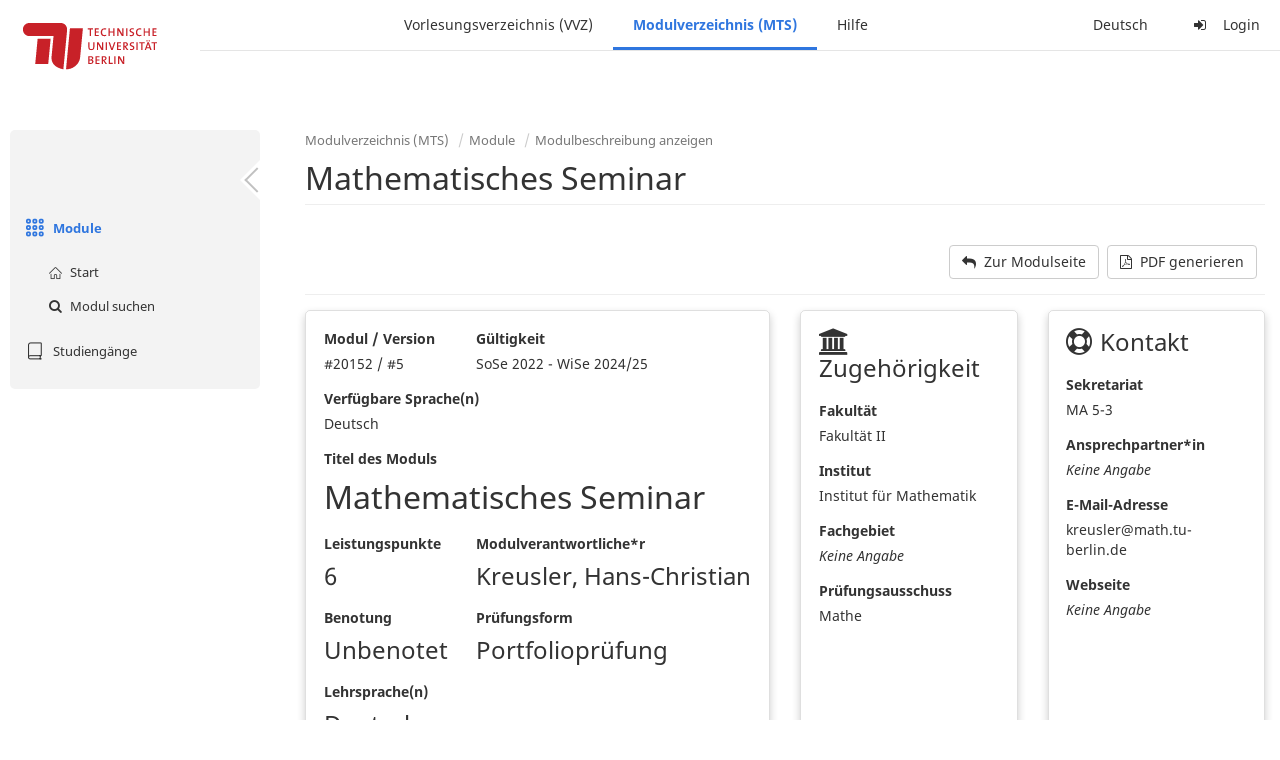

--- FILE ---
content_type: text/html;charset=utf-8
request_url: https://moseskonto.tu-berlin.de/moses/modultransfersystem/bolognamodule/beschreibung/anzeigen.html?nummer=20152&version=5
body_size: 8920
content:
<!DOCTYPE html>
<html xmlns="http://www.w3.org/1999/xhtml" lang="de"><head id="j_idt6">
        <meta charset="utf-8" />
        <meta http-equiv="Content-Type" content="text/html; charset=UTF-8" />
        <meta http-equiv="X-UA-Compatible" content="IE=edge" />

        <meta id="mosesMeta" data-server_url="https://moseskonto.tu-berlin.de/moses" />
        <script type="text/javascript">
            const { server_url } = document.getElementById("mosesMeta").dataset
            window.serverUrl = server_url /*_*/

            /*_*/
            window.getResourceRootPath = (match, idx, string) => {
                // replace '/@resource/' with:
                return window.serverUrl + "/javax.faces.resource/"
            }

            async function writeClipboard (elemSelector) {
                const elem = document.querySelector(elemSelector)
                if (!elem) {
                    console.error("element $(\"", elemSelector, "\") not found!", alert("⚠ Fehler"))
                } else if (await writeClipboardText(elem.value || elem.textContent)) !elem.select || elem.select()
            }

            async function writeClipboardText (text) {
                try {
                    await navigator.clipboard.writeText(text)
                    return true
                } catch (error) {
                    prompt("⚠ Fehler: Text konnte nicht kopiert werden!", text)
                    console.error("failed to write to clipboard!", error.message)
                }
            }
        </script>
        <noscript>
            <meta http-equiv="refresh" content="0;url=https://moseskonto.tu-berlin.de/moses/error/noscript.html" />
        </noscript><link type="text/css" rel="stylesheet" href="/moses/javax.faces.resource/theme.css.html;jsessionid=HQeGuCQ32GpURWDB6x9_StyqLwTrOClt_L4K_Fx_.moseskonto?ln=primefaces-bootstrap&amp;v=12.0.0&amp;e=12.0.0" /><link type="text/css" rel="stylesheet" href="/moses/javax.faces.resource/primeicons/primeicons.css.html;jsessionid=HQeGuCQ32GpURWDB6x9_StyqLwTrOClt_L4K_Fx_.moseskonto?ln=primefaces&amp;v=12.0.0&amp;e=12.0.0" /><script type="text/javascript" src="/moses/javax.faces.resource/jsf.js.html;jsessionid=HQeGuCQ32GpURWDB6x9_StyqLwTrOClt_L4K_Fx_.moseskonto?ln=javax.faces&amp;stage=Development"></script><script type="text/javascript" src="/moses/javax.faces.resource/omnifaces.js.html;jsessionid=HQeGuCQ32GpURWDB6x9_StyqLwTrOClt_L4K_Fx_.moseskonto?ln=omnifaces&amp;v=3.14.1"></script><script type="text/javascript" src="/moses/javax.faces.resource/jquery/jquery.js.html;jsessionid=HQeGuCQ32GpURWDB6x9_StyqLwTrOClt_L4K_Fx_.moseskonto?ln=primefaces&amp;v=12.0.0&amp;e=12.0.0"></script><script type="text/javascript" src="/moses/javax.faces.resource/jquery/jquery-plugins.js.html;jsessionid=HQeGuCQ32GpURWDB6x9_StyqLwTrOClt_L4K_Fx_.moseskonto?ln=primefaces&amp;v=12.0.0&amp;e=12.0.0"></script><script type="text/javascript" src="/moses/javax.faces.resource/core.js.html;jsessionid=HQeGuCQ32GpURWDB6x9_StyqLwTrOClt_L4K_Fx_.moseskonto?ln=primefaces&amp;v=12.0.0&amp;e=12.0.0"></script><script type="text/javascript" src="/moses/javax.faces.resource/components.js.html;jsessionid=HQeGuCQ32GpURWDB6x9_StyqLwTrOClt_L4K_Fx_.moseskonto?ln=primefaces&amp;v=12.0.0&amp;e=12.0.0"></script><script type="text/javascript" src="/moses/javax.faces.resource/filedownload/filedownload.js.html;jsessionid=HQeGuCQ32GpURWDB6x9_StyqLwTrOClt_L4K_Fx_.moseskonto?ln=primefaces&amp;v=12.0.0&amp;e=12.0.0"></script><link type="text/css" rel="stylesheet" href="/moses/javax.faces.resource/components.css.html;jsessionid=HQeGuCQ32GpURWDB6x9_StyqLwTrOClt_L4K_Fx_.moseskonto?ln=primefaces&amp;v=12.0.0&amp;e=12.0.0" /><script type="text/javascript" src="/moses/javax.faces.resource/touch/touchswipe.js.html;jsessionid=HQeGuCQ32GpURWDB6x9_StyqLwTrOClt_L4K_Fx_.moseskonto?ln=primefaces&amp;v=12.0.0&amp;e=12.0.0"></script><script type="text/javascript" src="/moses/javax.faces.resource/shared.js.html;jsessionid=HQeGuCQ32GpURWDB6x9_StyqLwTrOClt_L4K_Fx_.moseskonto?ln=dist"></script><script type="text/javascript" src="/moses/javax.faces.resource/style.js.html;jsessionid=HQeGuCQ32GpURWDB6x9_StyqLwTrOClt_L4K_Fx_.moseskonto?ln=dist"></script><script type="text/javascript" src="/moses/javax.faces.resource/main.js.html;jsessionid=HQeGuCQ32GpURWDB6x9_StyqLwTrOClt_L4K_Fx_.moseskonto?ln=dist"></script><script type="text/javascript" src="/moses/javax.faces.resource/bootstrap.min.js.html;jsessionid=HQeGuCQ32GpURWDB6x9_StyqLwTrOClt_L4K_Fx_.moseskonto?ln=js"></script><script type="text/javascript" src="/moses/javax.faces.resource/primefaces-locale.min.js.html;jsessionid=HQeGuCQ32GpURWDB6x9_StyqLwTrOClt_L4K_Fx_.moseskonto?ln=js"></script><script type="text/javascript" src="/moses/javax.faces.resource/html2pdf.min.js.html;jsessionid=HQeGuCQ32GpURWDB6x9_StyqLwTrOClt_L4K_Fx_.moseskonto?ln=js"></script><script type="text/javascript">if(window.PrimeFaces){PrimeFaces.settings.locale='de';PrimeFaces.settings.viewId='/modultransfersystem/bolognamodule/beschreibung/anzeigen.xhtml';PrimeFaces.settings.contextPath='/moses';PrimeFaces.settings.cookiesSecure=false;PrimeFaces.settings.projectStage='Development';}</script>

    <title>Moses - Mathematisches Seminar</title>

    
    <link rel="apple-touch-icon" href="/moses/docs/images/favicon/apple-touch-icon.png" sizes="180x180" />
    <link rel="icon" type="image/png" href="/moses/docs/images/favicon/favicon-32x32.png" sizes="32x32" />
    <link rel="icon" type="image/png" href="/moses/docs/images/favicon/favicon-16x16.png" sizes="16x16" />
    
    <link crossorigin="use-credentials" rel="manifest" href="/moses/docs/images/favicon/manifest.json" />
    <link rel="mask-icon" href="/moses/docs/images/favicon/safari-pinned-tab.svg" color="#5bbad5" />
    <link rel="shortcut icon" href="/moses/docs/images/favicon/favicon.ico" />
    <meta name="msapplication-config" content="/moses/docs/images/favicon/browserconfig.xml" />

    <meta name="theme-color" content="#2F76DF" />
        <meta name="viewport" content="width=device-width, initial-scale=1" /></head><body>

    <script>
        // Prevent Safari's bfcache:
        // Even-tough all imaginable http response headers that prevent caching are set, Safari still does not reload
        // the page when the browser's back button was used. These stale pages will then result in an immediate timeout
        // exception since Jakarta Faces has discarded the servlet already. The only way to prevent this is to
        // immediately reload the page.
        window.addEventListener("pageshow", function (event) {
            if (event.persisted) {
                window.location.reload()
            }
        })
    </script>
<form id="defaultMessageForm" name="defaultMessageForm" method="post" action="/moses/modultransfersystem/bolognamodule/beschreibung/anzeigen.html;jsessionid=HQeGuCQ32GpURWDB6x9_StyqLwTrOClt_L4K_Fx_.moseskonto?jfwid=HQeGuCQ32GpURWDB6x9_StyqLwTrOClt_L4K_Fx_:0" enctype="application/x-www-form-urlencoded">
<input type="hidden" name="defaultMessageForm" value="defaultMessageForm" />
<div id="defaultMessageForm:defaultMessage">
        <div class="container moses-growl ">

        </div></div><input type="hidden" name="javax.faces.ViewState" id="j_id1:javax.faces.ViewState:0" value="-2567618847555926978:1394147266778261416" autocomplete="off" /><input type="hidden" name="javax.faces.ClientWindow" id="j_id1:javax.faces.ClientWindow:0" value="HQeGuCQ32GpURWDB6x9_StyqLwTrOClt_L4K_Fx_:0" autocomplete="off" />
</form>
<form id="confirmDialogForm" name="confirmDialogForm" method="post" action="/moses/modultransfersystem/bolognamodule/beschreibung/anzeigen.html;jsessionid=HQeGuCQ32GpURWDB6x9_StyqLwTrOClt_L4K_Fx_.moseskonto?jfwid=HQeGuCQ32GpURWDB6x9_StyqLwTrOClt_L4K_Fx_:0" enctype="application/x-www-form-urlencoded">
<input type="hidden" name="confirmDialogForm" value="confirmDialogForm" />
<div class="modal modal-confirm fade" tabindex="-1" role="dialog"><div class="modal-dialog"><div class="modal-content"><div class="modal-header"><button type="button" class="close" data-dismiss="modal" aria-label="Abbrechen"><span aria-hidden="aria-hidden" class="fa fa-fw fa-close"></span></button><h4 class="modal-title"><span class="modal-confirm-icon fa fa-fw fa-space fa-warning"></span><span class="modal-confirm-title">Bestätigung</span></h4></div><div class="modal-body"><p class="modal-confirm-message">Sind Sie sich sicher?</p></div><div class="modal-footer"><button type="button" class="btn btn-default modal-confirm-cancel" data-dismiss="modal"><span class="fa fa-space fa-times"></span><span>Abbrechen</span></button><button type="button" class="btn btn-danger modal-confirm-ok" data-dismiss="modal"><span class="fa fa-space fa-check"></span><span>OK</span></button></div></div></div></div><input type="hidden" name="javax.faces.ViewState" id="j_id1:javax.faces.ViewState:1" value="-2567618847555926978:1394147266778261416" autocomplete="off" /><input type="hidden" name="javax.faces.ClientWindow" id="j_id1:javax.faces.ClientWindow:1" value="HQeGuCQ32GpURWDB6x9_StyqLwTrOClt_L4K_Fx_:0" autocomplete="off" />
</form>
<form id="popupNotificationForm" name="popupNotificationForm" method="post" action="/moses/modultransfersystem/bolognamodule/beschreibung/anzeigen.html;jsessionid=HQeGuCQ32GpURWDB6x9_StyqLwTrOClt_L4K_Fx_.moseskonto?jfwid=HQeGuCQ32GpURWDB6x9_StyqLwTrOClt_L4K_Fx_:0" enctype="application/x-www-form-urlencoded">
<input type="hidden" name="popupNotificationForm" value="popupNotificationForm" />
<div id="popupNotificationForm:j_idt36" class="modal " aria-hidden="aria-hidden" tabindex="-1" role="dialog"><input id="popupNotificationForm:j_idt36_input" name="popupNotificationForm:j_idt36_input" hidden="true" value="ACCEPTED" onchange="Moses.Component.Modal.update('popupNotificationForm:j_idt36', event)" /><input id="popupNotificationForm:j_idt36_top" name="popupNotificationForm:j_idt36_top" hidden="true" value="" /><input id="popupNotificationForm:j_idt36_left" name="popupNotificationForm:j_idt36_left" hidden="true" value="" /><input id="popupNotificationForm:j_idt36_width" name="popupNotificationForm:j_idt36_width" hidden="true" value="" /><input id="popupNotificationForm:j_idt36_height" name="popupNotificationForm:j_idt36_height" hidden="true" value="" /><div class="modal-dialog modal-md"><div class="modal-content"><div class="modal-header"><button type="button" class="close btn" onclick="Moses.Component.Modal.decline('popupNotificationForm:j_idt36', event)" aria-label="Abbrechen"><span aria-hidden="aria-hidden" class="ic-close-big"></span></button><h4 class="modal-title"></h4></div><div class="modal-body"></div></div></div><script>Moses.Component.Modal.restore('popupNotificationForm:j_idt36', {'backdrop':'true','keyboard':true,'draggable':false,'dragged':false,'styleTop':'','styleLeft':'','resizable':false,'resized':false,'styleWidth':'','styleHeight':'','collapse':false,'show':false})</script></div><input type="hidden" name="javax.faces.ViewState" id="j_id1:javax.faces.ViewState:2" value="-2567618847555926978:1394147266778261416" autocomplete="off" /><input type="hidden" name="javax.faces.ClientWindow" id="j_id1:javax.faces.ClientWindow:2" value="HQeGuCQ32GpURWDB6x9_StyqLwTrOClt_L4K_Fx_:0" autocomplete="off" />
</form>


    <div id="loading-indicator"></div>

    <header id="header">
        <a href="https://moseskonto.tu-berlin.de/moses/index.html" id="header-logo">
            <img src="/moses/docs/images/template/university-logo.svg" alt="Technische Universität Berlin Logo" />
        </a>

        <nav id="nav-top"></nav>
    </header>

    <div id="header-border"></div>


    <aside id="aside">
        <nav id="nav-aside"></nav>
    </aside>

    <main id="content" class="container-fluid"><div id="page-title" class="page-header">

            <ol class="breadcrumb">
                    <li><a href="https://moseskonto.tu-berlin.de/moses/modultransfersystem/index.html">Modulverzeichnis (MTS)</a>
                    </li>
                    <li><a href="https://moseskonto.tu-berlin.de/moses/modultransfersystem/bolognamodule/index.html">Module</a>
                    </li>
                    <li><a href=";jsessionid=HQeGuCQ32GpURWDB6x9_StyqLwTrOClt_L4K_Fx_.moseskonto#">Modulbeschreibung anzeigen</a>
                    </li>
            </ol>

            <h1>Mathematisches Seminar
            </h1></div>
        <style type="text/css">
            .equal {
                display: flex;
                display: -webkit-flex;
                flex-wrap: wrap;
            }

            .card {
                padding: 1.75rem;
                border: 1px solid rgba(0, 0, 0, .125);
                box-shadow: 0 4px 8px 0 rgba(0, 0, 0, 0.2);
                border-radius: 5px;
                margin-bottom: 20px;
            }

            .cardWithSameHeight {
                height: calc(100% - 20px);
            }

            h3 {
                margin-top: 0;
                margin-bottom: 20px;
            }

            .preformatedTextarea {
                white-space: pre-wrap;
                white-space: -moz-pre-wrap;
                white-space: -pre-wrap;
                white-space: -o-pre-wrap;
                word-wrap: break-word;
            }
        </style>
<form id="j_idt63" name="j_idt63" method="post" action="/moses/modultransfersystem/bolognamodule/beschreibung/anzeigen.html;jsessionid=HQeGuCQ32GpURWDB6x9_StyqLwTrOClt_L4K_Fx_.moseskonto?jfwid=HQeGuCQ32GpURWDB6x9_StyqLwTrOClt_L4K_Fx_:0" enctype="application/x-www-form-urlencoded">
<input type="hidden" name="j_idt63" value="j_idt63" />


                <div class="row">
                    <div class="col-xs-12">
                        <div class="form-group" style="text-align: right;"><span id="j_idt63:optionbuttons"><a href="https://moseskonto.tu-berlin.de/moses/modultransfersystem/bolognamodule/ansehen.html?number=20152" class="btn btn-default fa-space"> <span class="fa fa-mail-reply fa-space"></span>Zur Modulseite
                                </a><a id="j_idt63:j_idt77" href="#" class="ui-commandlink ui-widget btn btn-default fa-space" onclick="PrimeFaces.ab({s:&quot;j_idt63:j_idt77&quot;,f:&quot;j_idt63&quot;,u:&quot;j_idt63&quot;});return false;"><span class="fa fa-file-pdf-o fa-space"></span>PDF generieren
                                </a><script id="j_idt63:j_idt77_s" type="text/javascript">$(function(){PrimeFaces.cw("CommandLink","widget_j_idt63_j_idt77",{id:"j_idt63:j_idt77"});});</script></span>
                        </div>
                    </div>

                    <div class="col-xs-12"><div id="j_idt63:j_idt82" class="ui-messages ui-widget" aria-live="polite"></div><script id="j_idt63:j_idt82_s" type="text/javascript">$(function(){PrimeFaces.cw("Messages","widget_j_idt63_j_idt82",{id:"j_idt63:j_idt82"});});</script>
                        <div style="border-bottom: 1px solid #eeeeee; margin-bottom: 15px;"></div>
                    </div>
                </div>

    <div class="row equal">

        <div class="col-xs-12 col-md-6">
            <div class="card cardWithSameHeight">
                <div class="row">

                    <div class="col-xs-12 col-sm-4 col-lg-4">
                        <div class="form-group">
                            <label>Modul / Version</label>
                            <br />#20152 /
                            #5
                        </div>
                    </div>

                    <div class="col-xs-12 col-sm-8 col-lg-4">
                        <div class="form-group">
                            <label>Gültigkeit</label><br />SoSe 2022 - WiSe 2024/25
                        </div>
                    </div>
                    <div class="col-xs-12 col-sm-12 col-lg-4">
                        <div class="form-group">
                            <label>Verfügbare Sprache(n)</label><br />Deutsch
                        </div>
                    </div>
                </div>

                <div class="row">

                    <div class="col-xs-12">
                        <div class="form-group">
                            <label>Titel des Moduls</label><br /><span style="font-size: xx-large;">Mathematisches Seminar</span>
                        </div>
                    </div>

                </div>

                <div class="row">

                    <div class="col-xs-12 col-md-4">
                        <div class="form-group">
                            <label>Leistungspunkte</label><br /><span style="font-size: x-large;">6</span>
                        </div>
                    </div>

                    <div class="col-xs-12 col-md-8">
                        <div class="form-group">
                            <label>Modulverantwortliche*r</label><br /><span style="font-size: x-large;">Kreusler, Hans-Christian</span>
                        </div>
                    </div>

                    <div class="col-xs-12 col-md-4">
                        <div class="form-group">
                            <label>Benotung</label><br /><span style="font-size: x-large;">Unbenotet</span>
                        </div>
                    </div>

                    <div class="col-xs-12 col-md-8 col-lg-4">
                        <div class="form-group">
                            <label>Prüfungsform</label><br /><span style="font-size: x-large;">Portfolioprüfung</span>
                        </div>
                    </div>

                    <div class="col-xs-12 col-md-12 col-lg-4">
                        <div class="form-group">
                            <label>Lehrsprache(n)</label><br /><span style="font-size: x-large;">Deutsch</span>
                        </div>
                    </div>

                </div>
            </div>
        </div>

        <div class="col-xs-12 col-md-3">
            <div class="card cardWithSameHeight">
                <div class="row">
                    <div class="col-xs-12">
                        <h3><span class="fa fa-university fa-space"></span>Zugehörigkeit</h3>
                    </div>
                    <div class="col-xs-12">
                        <div class="form-group">
                            <label>Fakultät</label><br />Fakultät II
                        </div>
                    </div>
                    <div class="col-xs-12">
                        <div class="form-group">
                            <label>Institut</label>
                            <br />Institut für Mathematik
                        </div>
                    </div>
                    <div class="col-xs-12">
                        <div class="form-group">
                            <label>Fachgebiet</label>
                            <br /><span style="font-style: italic;">Keine Angabe</span>
                        </div>
                    </div>
                    <div class="col-xs-12">
                        <div class="form-group">
                            <label>Prüfungsausschuss</label><br />Mathe
                        </div>
                    </div>
                </div>
            </div>
        </div>

        <div class="col-xs-12 col-md-3">
            <div class="card cardWithSameHeight">
                <div class="row">
                    <div class="col-xs-12">
                        <h3><span class="fa fa-support fa-space"></span>Kontakt</h3>
                    </div>
                    <div class="col-xs-12">
                        <div class="form-group">
                            <label>Sekretariat</label><br />MA 5-3
                        </div>
                    </div>
                    <div class="col-xs-12">
                        <div class="form-group">
                            <label>Ansprechpartner*in</label><br /><span style="font-style: italic;">Keine Angabe</span>
                        </div>
                    </div>
                    <div class="col-xs-12">
                        <div class="form-group">
                            <label>E-Mail-Adresse</label><br />kreusler@math.tu-berlin.de
                        </div>
                    </div>
                    <div class="col-xs-12">
                        <div class="form-group">
                            <label>Webseite</label><br /><span style="font-style: italic;">Keine Angabe</span>
                        </div>
                    </div>

                </div>
            </div>
        </div>

    </div>
        <div class="alert alert-warning " style="; " id="j_idt63:j_idt199" role="alert">
                <div class="alert-icon"><span class="fa fa-fw fa-warning"></span>
                </div>

            <div class="alert-text-with-icon">
                        <p><strong>Diese Modulbeschreibung gilt nicht im aktuellen Semester.</strong></p>Die Modulbeschreibung gilt nur für den Zeitraum SoSe 2022 - WiSe 2024/25.
                            Die Version für das aktuelle Semester (WiSe 2025/26) finden Sie hier: <a href="https://moseskonto.tu-berlin.de/moses/modultransfersystem/bolognamodule/beschreibung/anzeigen.html?nummer=20152&amp;version=6">   Modulbeschreibung des WiSe 2025/26 </a>
                        
            </div>
            <div class="clearfix"></div>
        </div>

    <div class="row">
        <div class="col-xs-12">
            <div class="card">

                <div class="row">
                    <div class="col-xs-12">
                        <h3>Lernergebnisse</h3>
                    </div>

                    <div class="col-xs-12"><span class="preformatedTextarea">Die Studierenden beherrschen wichtige Techniken und Vorgehensweisen, um wissenschaftliche Arbeiten im Bereich der Mathematik selbständig gemäß der guten wissenschaftlichen Praxis anzufertigen und zu präsentieren. Sie können wichtige Ergebnisse aus der Literatur extrahieren, umfangreiche Arbeiten eigenständig gestalten und dabei grundlegende Zitations- und Recherchetechniken anwenden. Nach erfolgreichem Abschluss sind die Studierenden in der Lage, wissenschaftliche Texte zielorientiert zu lesen und dabei die mathematischen Resultate und Anwendungen zu verstehen und in ihren fachhistorischen und fachkulturellen Kontext einzuordnen. Sie können wissenschaftliche Texte selbst sprachlich und inhaltlich angemessen konzipieren. Durch den Erwerb wesentlicher Präsentationstechniken können die Studierenden ihre Ergebnisse und Arbeiten in angemessener Weise referieren.</span>
                    </div>
                </div>
            </div>
        </div>
    </div>

    <div class="row">
        <div class="col-xs-12">
            <div class="card">

                <div class="row">
                    <div class="col-xs-12">
                        <h3>Lehrinhalte</h3>
                    </div>

                    <div class="col-xs-12"><span class="preformatedTextarea">Seminare werden zu wechselnden mathematischen Gebieten angeboten. Kenntnisse aus zum jeweiligen Gebiet gehörenden vertiefenden Lehrveranstaltungen sind Voraussetzung für eine erfolgversprechende
Teilnahme.</span>
                    </div>
                </div>

            </div>
        </div>
    </div><span id="j_idt63:BoxBestandteile">
        <div class="row">
            <div class="col-xs-12">
                <div class="card">

                    <div class="row">
                        <div class="col-xs-12">
                            <h3>Modulbestandteile</h3>
                        </div>
                    </div>

                    <div class="row">
                        <div class="col-xs-12">
                                    <h4>Pflichtbereich
                                    </h4>
                                    <p>Die folgenden Veranstaltungen sind für das Modul obligatorisch:
                                    </p>

                                    <div class="form-group"><div id="j_idt63:j_idt253:0:j_idt272" class="ui-datatable ui-widget"><div class="ui-datatable-tablewrapper"><table role="grid" class="table"><thead id="j_idt63:j_idt253:0:j_idt272_head"><tr><th id="j_idt63:j_idt253:0:j_idt272:j_idt273" class="ui-state-default" aria-label="Lehrveranstaltungen" scope="col"><span class="ui-column-title">Lehrveranstaltungen</span></th><th id="j_idt63:j_idt253:0:j_idt272:j_idt280" class="ui-state-default" aria-label="Art" scope="col" style="text-align: left; width: 80px;"><span class="ui-column-title">Art</span></th><th id="j_idt63:j_idt253:0:j_idt272:j_idt282" class="ui-state-default" aria-label="Nummer" scope="col" style="text-align: left; width: 110px;"><span class="ui-column-title">Nummer</span></th><th id="j_idt63:j_idt253:0:j_idt272:j_idt284" class="ui-state-default" aria-label="Turnus" scope="col" style="text-align: left; width: 110px;"><span class="ui-column-title">Turnus</span></th><th id="j_idt63:j_idt253:0:j_idt272:j_idt286" class="ui-state-default" aria-label="Sprache" scope="col" style="text-align: left; width: 150px;"><span class="ui-column-title">Sprache</span></th><th id="j_idt63:j_idt253:0:j_idt272:j_idt289" class="ui-state-default" aria-label="SWS" scope="col" style="text-align: center; width: 80px;"><span class="ui-column-title">SWS</span></th><th id="j_idt63:j_idt253:0:j_idt272:j_idt291" class="ui-state-default" scope="col" style="text-align: center; width: 40px;"><span class="ui-column-title">
                                                    <span title="ISIS-Kurssuche">ISIS</span></span></th><th id="j_idt63:j_idt253:0:j_idt272:j_idt296" class="ui-state-default" scope="col" style="text-align: center; width: 40px;"><span class="ui-column-title">
                                                    <span title="Moses-Vorlesungsverzeichnis">VVZ</span></span></th></tr></thead><tbody id="j_idt63:j_idt253:0:j_idt272_data" class="ui-datatable-data ui-widget-content"><tr data-ri="0" class="ui-widget-content ui-datatable-even"><td role="gridcell" class="">Mathematisches Seminar</td><td role="gridcell" style="text-align: left; width: 80px;" class=""><span title="Seminar">SEM</span></td><td role="gridcell" style="text-align: left; width: 110px;" class=""></td><td role="gridcell" style="text-align: left; width: 110px;" class=""><span title="Winter- und Sommersemester">WiSe/SoSe</span></td><td role="gridcell" style="text-align: left; width: 150px;" class=""><span title="de">de</span></td><td role="gridcell" style="text-align: center; width: 80px;" class=""><span title="2 Semesterwochenstunden">2</span></td><td role="gridcell" style="text-align: center; width: 40px;" class=""><a href="https://isis.tu-berlin.de/local/coursemanager/search.php?lvvid=6195" target="_blank" class="btn btn-default btn-xs">
                                                    <span class="fa fam-search fa-fw" title="In ISIS nach Kursen zu dieser Veranstaltung suchen"></span></a></td><td role="gridcell" style="text-align: center; width: 40px;" class=""><a href="https://moseskonto.tu-berlin.de/moses/verzeichnis/veranstaltungen/vorlage.html?veranstaltungsvorlage=6195&amp;extended=false&amp;search=true" target="_blank" class="btn btn-default btn-xs">
                                                    <span class="fa fa-calendar fa-fw" title="Im Verzeichnis nach Veranstaltung suchen"></span></a></td></tr></tbody></table></div></div><script id="j_idt63:j_idt253:0:j_idt272_s" type="text/javascript">$(function(){PrimeFaces.cw("DataTable","widget_j_idt63_j_idt253_0_j_idt272",{id:"j_idt63:j_idt253:0:j_idt272",groupColumnIndexes:[],disableContextMenuIfEmpty:false});});</script>
                                    </div>
                        </div>
                    </div>
                    <div class="row">
                        <div class="col-xs-12" style="text-align: right; margin-bottom: 0px;"><a href="https://isis.tu-berlin.de/local/coursemanager/search.php?modulenumber=20152" target="_blank" class="btn btn-default"> <span class="fa fam-search fa-space"></span>ISIS-Kurssuche nach Veranstaltungen des Moduls
                            </a>
                        </div>
                    </div>

                </div>
            </div>
        </div></span>
    <div class="row">
        <div class="col-xs-12">
            <div class="card">

                <div class="row">
                    <div class="col-xs-12">
                        <h3>Arbeitsaufwand und Leistungspunkte</h3>
                    </div>

                    <div class="col-xs-12">
                        <div class="row">
                                    <div class="col-xs-12">
                                        <h4>Mathematisches Seminar (SEM):
                                        </h4>

                                        <div class="form-group"><div id="j_idt63:j_idt315:0:j_idt320" class="ui-datatable ui-widget"><div class="ui-datatable-tablewrapper"><table role="grid" class="table"><thead id="j_idt63:j_idt315:0:j_idt320_head"><tr><th id="j_idt63:j_idt315:0:j_idt320:j_idt321" class="ui-state-default" aria-label="Aufwandbeschreibung" scope="col"><span class="ui-column-title">Aufwandbeschreibung</span></th><th id="j_idt63:j_idt315:0:j_idt320:j_idt325" class="ui-state-default" aria-label="Multiplikator" scope="col" style="width: 160px;"><span class="ui-column-title">Multiplikator</span></th><th id="j_idt63:j_idt315:0:j_idt320:j_idt327" class="ui-state-default" aria-label="Stunden" scope="col" style="width: 160px;"><span class="ui-column-title">Stunden</span></th><th id="j_idt63:j_idt315:0:j_idt320:j_idt329" class="ui-state-default" aria-label="Gesamt" scope="col" style="width: 160px;"><span class="ui-column-title">Gesamt</span></th></tr></thead><tbody id="j_idt63:j_idt315:0:j_idt320_data" class="ui-datatable-data ui-widget-content"><tr data-ri="0" class="ui-widget-content ui-datatable-even"><td role="gridcell" class="">Präsenzzeit</td><td role="gridcell" style="width: 160px;" class="">15.0</td><td role="gridcell" style="width: 160px;" class="">2.0h</td><td role="gridcell" style="width: 160px;" class="">30.0h</td></tr><tr data-ri="1" class="ui-widget-content ui-datatable-odd"><td role="gridcell" class="">Vor- und Nachbereitung</td><td role="gridcell" style="width: 160px;" class="">15.0</td><td role="gridcell" style="width: 160px;" class="">2.0h</td><td role="gridcell" style="width: 160px;" class="">30.0h</td></tr></tbody><tfoot id="j_idt63:j_idt315:0:j_idt320_foot"><tr><td class="ui-state-default"></td><td class="ui-state-default" style="width: 160px;"></td><td class="ui-state-default" style="width: 160px;"></td><td class="ui-state-default" style="width: 160px;">60.0h<span style="font-size: x-small;">(~2 LP)</span></td></tr></tfoot></table></div></div><script id="j_idt63:j_idt315:0:j_idt320_s" type="text/javascript">$(function(){PrimeFaces.cw("DataTable","widget_j_idt63_j_idt315_0_j_idt320",{id:"j_idt63:j_idt315:0:j_idt320",groupColumnIndexes:[],disableContextMenuIfEmpty:false});});</script>
                                        </div>
                                    </div>
                                    <div class="col-xs-12">
                                        <h4>Lehrveranstaltungsunabhängiger Aufwand:
                                        </h4>

                                        <div class="form-group"><div id="j_idt63:j_idt315:1:j_idt320" class="ui-datatable ui-widget"><div class="ui-datatable-tablewrapper"><table role="grid" class="table"><thead id="j_idt63:j_idt315:1:j_idt320_head"><tr><th id="j_idt63:j_idt315:1:j_idt320:j_idt321" class="ui-state-default" aria-label="Aufwandbeschreibung" scope="col"><span class="ui-column-title">Aufwandbeschreibung</span></th><th id="j_idt63:j_idt315:1:j_idt320:j_idt325" class="ui-state-default" aria-label="Multiplikator" scope="col" style="width: 160px;"><span class="ui-column-title">Multiplikator</span></th><th id="j_idt63:j_idt315:1:j_idt320:j_idt327" class="ui-state-default" aria-label="Stunden" scope="col" style="width: 160px;"><span class="ui-column-title">Stunden</span></th><th id="j_idt63:j_idt315:1:j_idt320:j_idt329" class="ui-state-default" aria-label="Gesamt" scope="col" style="width: 160px;"><span class="ui-column-title">Gesamt</span></th></tr></thead><tbody id="j_idt63:j_idt315:1:j_idt320_data" class="ui-datatable-data ui-widget-content"><tr data-ri="0" class="ui-widget-content ui-datatable-even"><td role="gridcell" class="">Vortragsvorbereitung</td><td role="gridcell" style="width: 160px;" class="">1.0</td><td role="gridcell" style="width: 160px;" class="">60.0h</td><td role="gridcell" style="width: 160px;" class="">60.0h</td></tr><tr data-ri="1" class="ui-widget-content ui-datatable-odd"><td role="gridcell" class="">Schriftliche Ausarbeitung / Poster o.ä.</td><td role="gridcell" style="width: 160px;" class="">1.0</td><td role="gridcell" style="width: 160px;" class="">60.0h</td><td role="gridcell" style="width: 160px;" class="">60.0h</td></tr></tbody><tfoot id="j_idt63:j_idt315:1:j_idt320_foot"><tr><td class="ui-state-default"></td><td class="ui-state-default" style="width: 160px;"></td><td class="ui-state-default" style="width: 160px;"></td><td class="ui-state-default" style="width: 160px;">120.0h<span style="font-size: x-small;">(~4 LP)</span></td></tr></tfoot></table></div></div><script id="j_idt63:j_idt315:1:j_idt320_s" type="text/javascript">$(function(){PrimeFaces.cw("DataTable","widget_j_idt63_j_idt315_1_j_idt320",{id:"j_idt63:j_idt315:1:j_idt320",groupColumnIndexes:[],disableContextMenuIfEmpty:false});});</script>
                                        </div>
                                    </div>
                        </div>
                    </div>

                    <div class="col-xs-12">
                        <em>
                            Der Aufwand des Moduls summiert sich zu <strong>180.0 Stunden</strong>. Damit umfasst das Modul <strong>6 Leistungspunkte</strong>.
                        </em>
                    </div>

                </div>

            </div>
        </div>
    </div>

    <div class="row">
        <div class="col-xs-12">
            <div class="card">

                <div class="row">
                    <div class="col-xs-12">
                        <h3>Beschreibung der Lehr- und Lernformen</h3>
                    </div>

                    <div class="col-xs-12"><span class="preformatedTextarea">Vorträge und Ausarbeitungen der Teilnehmer, individuelle Betreuung durch die Dozentinnen und Dozenten.</span>
                    </div>

                </div>
            </div>
        </div>
    </div>
    <div class="row">
        <div class="col-xs-12">
            <div class="card">

                <div class="row">
                    <div class="col-xs-12">
                        <h3>Voraussetzungen für die Teilnahme / Prüfung</h3>
                    </div>

                    <div class="col-xs-12">
                        <h4>Wünschenswerte Voraussetzungen für die Teilnahme an den <strong>Lehrveranstaltungen</strong>:
                        </h4><span class="preformatedTextarea">dringend empfohlen: Vertiefende Lehrveranstaltung zum Gebiet des Seminars</span>
                    </div>

                    <div class="col-xs-12" style="margin-top: 20px;">
                        <h4>Verpflichtende Voraussetzungen für die <strong>Modulprüfungsanmeldung</strong>:</h4>Dieses Modul hat keine Prüfungsvoraussetzungen.
                    </div>

                </div>
            </div>
        </div>
    </div>

    <div class="row">
        <div class="col-xs-12">
            <div class="card">

                <div class="row">
                    <div class="col-xs-12">
                        <h3>Abschluss des Moduls</h3>
                    </div>

                    <div class="col-xs-12 col-md-3">
                        <div class="form-group">
                            <h4><span class="fa fa-star-half-o fa-space"></span>Benotung</h4>Unbenotet
                        </div>
                    </div>
                    <div class="col-xs-12 col-md-3">
                        <div class="form-group">
                            <h4><span class="fa fa-legal fa-space"></span>Prüfungsform</h4>Portfolioprüfung
                        </div>
                    </div>
                        <div class="col-xs-12 col-md-3">
                            <div class="form-group">
                                <h4><span class="fa fa-sliders fa-space"></span>Art der Portfolioprüfung</h4>100 Punkte insgesamt
                            </div>
                        </div>
                    <div class="col-xs-12 col-md-3">
                        <div class="form-group">
                            <h4><span class="fa fa-globe fa-space"></span>Sprache(n)</h4>Deutsch
                        </div>
                    </div>
                        <div class="col-xs-12" style="margin-top: 20px;">
                            <h4><span class="fa fa-list fa-space"></span>Prüfungselemente</h4>
                            <div class="form-group"><div id="j_idt63:j_idt411" class="ui-datatable ui-widget"><div class="ui-datatable-tablewrapper"><table role="grid" class="table"><thead id="j_idt63:j_idt411_head"><tr><th id="j_idt63:j_idt411:j_idt412" class="ui-state-default" aria-label="Name" scope="col"><span class="ui-column-title">Name</span></th><th id="j_idt63:j_idt411:j_idt415" class="ui-state-default" aria-label="Punkte" scope="col" style="width: 130px;"><span class="ui-column-title">Punkte</span></th><th id="j_idt63:j_idt411:j_idt420" class="ui-state-default" aria-label="Kategorie" scope="col" style="width: 150px;"><span class="ui-column-title">Kategorie</span></th><th id="j_idt63:j_idt411:j_idt423" class="ui-state-default" aria-label="Dauer/Umfang" scope="col" style="width: 250px;"><span class="ui-column-title">Dauer/Umfang</span></th></tr></thead><tbody id="j_idt63:j_idt411_data" class="ui-datatable-data ui-widget-content"><tr data-ri="0" class="ui-widget-content ui-datatable-even"><td role="gridcell" class="">Schriftliche Ausarbeitung / Poster o.ä.</td><td role="gridcell" style="width: 130px;" class="">50</td><td role="gridcell" style="width: 150px;" class="">schriftlich</td><td role="gridcell" style="width: 250px;" class="">Keine Angabe</td></tr><tr data-ri="1" class="ui-widget-content ui-datatable-odd"><td role="gridcell" class="">Vortrag</td><td role="gridcell" style="width: 130px;" class="">50</td><td role="gridcell" style="width: 150px;" class="">mündlich</td><td role="gridcell" style="width: 250px;" class=""><span style="font-style: italic;">Keine Angabe</span></td></tr></tbody></table></div></div><script id="j_idt63:j_idt411_s" type="text/javascript">$(function(){PrimeFaces.cw("DataTable","widget_j_idt63_j_idt411",{id:"j_idt63:j_idt411",groupColumnIndexes:[],disableContextMenuIfEmpty:false});});</script>
                            </div>
                        </div><span id="j_idt63:notenschluesselbox">
                        <div class="col-xs-12" style="margin-top: 10px;">
                            <h4><span class="fa fa-star-o fa-space"></span>Notenschlüssel</h4>
                                    <p>Ab insgesamt 50 Portfoliopunkten bestanden.</p>
                        </div></span>
                        <div class="col-xs-12" style="margin-top: 20px;">
                            <h4><span class="fa fa-align-left fa-space"></span>Prüfungsbeschreibung (Abschluss des Moduls)</h4><span class="preformatedTextarea">Referat sowie schriftliche Ausarbeitung/Poster o.ä.

Das Modul ist bestanden, sofern insgesamt mindestens 50 Punkte erreicht werden.</span>
                        </div>

                </div>

            </div>
        </div>
    </div>
    <div class="row">
        <div class="col-xs-12">
            <div class="card">

                <div class="row">
                    <div class="col-xs-12">
                        <h3>Dauer des Moduls</h3>
                    </div>

                    <div class="col-xs-12">
                        <p>
                            Für Belegung und Abschluss des Moduls ist folgende Semesteranzahl veranschlagt: <br />
                                <strong>1 Semester</strong>.
                            
                        </p>
                        <p>
                            Dieses Modul kann in folgenden Semestern begonnen werden: <br />
                                <strong>Winter- und Sommersemester</strong>.
                            
                        </p>
                    </div>

                </div>

            </div>
        </div>
    </div>
    <div class="row">
        <div class="col-xs-12">
            <div class="card">

                <div class="row">
                    <div class="col-xs-12">
                        <h3>Maximale teilnehmende Personen</h3>
                    </div>

                    <div class="col-xs-12">Die maximale Teilnehmerzahl beträgt 12.
                    </div>
                </div>

            </div>
        </div>
    </div>

    <div class="row">
        <div class="col-xs-12">
            <div class="card">

                <div class="row">
                    <div class="col-xs-12">
                        <h3>Anmeldeformalitäten</h3>
                    </div>

                    <div class="col-xs-12"><span class="preformatedTextarea">Standard.</span>

                    </div>
                </div>

            </div>
        </div>
    </div>

    <div class="row">
        <div class="col-xs-12">
            <div class="card">

                <div class="row">
                    <div class="col-xs-12">
                        <h3>Literaturhinweise, Skripte</h3>
                    </div>

                    <div class="col-xs-12 col-md-6">
                        <h4><span class="fa fa-file-text-o fa-space"></span>Skript in Papierform</h4>Verfügbarkeit: 
                        
                            <span class="fa fa-times fa-space" title="nicht verfügbar" style="color: darkred;"></span><span style="color: darkred;">nicht verfügbar</span>
                        <p> </p>
                    </div>

                    <div class="col-xs-12 col-md-6">
                        <h4><span class="fa fa-file-text fa-space"></span>Skript in elektronischer Form</h4>Verfügbarkeit: 
                        <span style="color: darkred;">
                            <span class="fa fa-times fa-space" title="nicht verfügbar" style="color: darkred;"></span><span style="color: darkred;">nicht verfügbar</span></span>
                        <p> </p>
                    </div>

                </div>

                <div class="row">
                    <div class="col-xs-12">
                        <h4><span class="fa fa-book fa-space"></span>Literatur</h4>
                        <div class="form-group"><div id="j_idt63:j_idt526" class="ui-datatable ui-widget"><div class="ui-datatable-tablewrapper"><table role="grid" class="table"><thead id="j_idt63:j_idt526_head"><tr><th id="j_idt63:j_idt526:j_idt527" class="ui-state-default" aria-label="Empfohlene Literatur" scope="col"><span class="ui-column-title">Empfohlene Literatur</span></th></tr></thead><tbody id="j_idt63:j_idt526_data" class="ui-datatable-data ui-widget-content"><tr class="ui-widget-content ui-datatable-empty-message"><td colspan="1">Keine empfohlene Literatur angegeben</td></tr></tbody></table></div></div><script id="j_idt63:j_idt526_s" type="text/javascript">$(function(){PrimeFaces.cw("DataTable","widget_j_idt63_j_idt526",{id:"j_idt63:j_idt526",groupColumnIndexes:[],disableContextMenuIfEmpty:false});});</script>
                        </div>
                    </div>
                </div>

            </div>
        </div>
    </div><span id="j_idt63:BoxVerwendbarkeit">
        <div class="row">
            <div class="col-xs-12">
                <div class="card">

                    <div class="row">
                        <div class="col-xs-12">
                            <h3>Zugeordnete Studiengänge</h3>
                        </div>
                    </div>
                        <div class="row">
                            <div class="col-xs-12 col-md-4 col-lg-3">
                                <div class="form-group">
                                    <label>Semester:</label><br /><select id="j_idt63:j_idt535" name="j_idt63:j_idt535" class="form-control" size="1" onchange="PrimeFaces.ab({s:this,e:&quot;change&quot;,f:&quot;j_idt63&quot;,p:&quot;j_idt63:BoxVerwendbarkeit&quot;,u:&quot;j_idt63:BoxVerwendbarkeit&quot;});">	<option value="68">SoSe 2022</option>
	<option value="69">WiSe 2022/23</option>
	<option value="70">SoSe 2023</option>
	<option value="71">WiSe 2023/24</option>
	<option value="72">SoSe 2024</option>
	<option value="73">WiSe 2024/25</option>
	<option value="74">SoSe 2025</option>
	<option value="75" selected="selected">WiSe 2025/26</option>
</select>
                                </div>
                            </div>
                        </div>
                        <div class="row">
                            <div class="col-xs-12">
                                <div class="form-group">
                                    <div class="checkbox">
                                        <label><input id="j_idt63:j_idt538" type="checkbox" name="j_idt63:j_idt538" onclick="PrimeFaces.ab({s:this,e:&quot;valueChange&quot;,f:&quot;j_idt63&quot;,p:&quot;j_idt63:BoxVerwendbarkeit&quot;,u:&quot;j_idt63:BoxVerwendbarkeit&quot;});" />
                                            Zeige auch ausgelaufene Studiengänge und StuPOs
                                        </label>
                                    </div>
                                </div>
                            </div>
                        </div>

                        <div class="row">
                            <div class="col-xs-12">
                                <h4>Diese Modulversion wird in folgenden Studiengängen verwendet:</h4>
                                <div class="form-group"><div id="j_idt63:j_idt540" class="ui-datatable ui-widget"><div class="ui-datatable-tablewrapper"><table role="grid" class="table"><thead id="j_idt63:j_idt540_head"><tr><th id="j_idt63:j_idt540:j_idt541" class="ui-state-default" scope="col" style="vertical-align: top; text-align: center; width: 15px;"><span class="ui-column-title"><a id="j_idt63:j_idt540:j_idt542" href="#" class="ui-commandlink ui-widget" onclick="PrimeFaces.ab({s:&quot;j_idt63:j_idt540:j_idt542&quot;,f:&quot;j_idt63&quot;,p:&quot;j_idt63:BoxVerwendbarkeit&quot;,u:&quot;j_idt63:BoxVerwendbarkeit&quot;});return false;">
                                                    <span class="fa fa-plus-square-o"></span></a><script id="j_idt63:j_idt540:j_idt542_s" type="text/javascript">$(function(){PrimeFaces.cw("CommandLink","widget_j_idt63_j_idt540_j_idt542",{id:"j_idt63:j_idt540:j_idt542"});});</script></span></th><th id="j_idt63:j_idt540:j_idt551" class="ui-state-default" aria-label="Studiengang / StuPO" scope="col" style="vertical-align: top;"><span class="ui-column-title">Studiengang / StuPO</span></th><th id="j_idt63:j_idt540:j_idt561" class="ui-state-default" aria-label="StuPOs" scope="col" style="vertical-align: top;"><span class="ui-column-title">StuPOs</span></th><th id="j_idt63:j_idt540:j_idt563" class="ui-state-default" aria-label="Verwendungen" scope="col" style="vertical-align: top;"><span class="ui-column-title">Verwendungen</span></th><th id="j_idt63:j_idt540:j_idt565" class="ui-state-default" aria-label="Erste Verwendung" scope="col" style="vertical-align: top;"><span class="ui-column-title">Erste Verwendung</span></th><th id="j_idt63:j_idt540:j_idt567" class="ui-state-default" aria-label="Letzte Verwendung" scope="col" style="vertical-align: top;"><span class="ui-column-title">Letzte Verwendung</span></th></tr></thead><tbody id="j_idt63:j_idt540_data" class="ui-datatable-data ui-widget-content"><tr data-ri="0" class="ui-widget-content ui-datatable-even"><td role="gridcell" style="vertical-align: top; text-align: center; width: 15px;" class=""><a id="j_idt63:j_idt540:0:j_idt547" href="#" class="ui-commandlink ui-widget" onclick="PrimeFaces.ab({s:&quot;j_idt63:j_idt540:0:j_idt547&quot;,f:&quot;j_idt63&quot;,p:&quot;j_idt63:BoxVerwendbarkeit&quot;,u:&quot;j_idt63:BoxVerwendbarkeit&quot;});return false;">
                                                    <span class="fa fa-plus-square-o"></span></a><script id="j_idt63:j_idt540:0:j_idt547_s" type="text/javascript">$(function(){PrimeFaces.cw("CommandLink","widget_j_idt63_j_idt540_0_j_idt547",{id:"j_idt63:j_idt540:0:j_idt547"});});</script></td><td role="gridcell" style="vertical-align: top;" class=""><a href="https://moseskonto.tu-berlin.de/moses/modultransfersystem/studiengaenge/anzeigen.html?studiengang=64" target="_blank">Naturwissenschaften in der Informationsgesellschaft (B. Sc.)</a></td><td role="gridcell" style="vertical-align: top;" class="">2</td><td role="gridcell" style="vertical-align: top;" class="">20</td><td role="gridcell" style="vertical-align: top;" class="">SoSe 2022</td><td role="gridcell" style="vertical-align: top;" class="">WiSe 2025/26</td></tr><tr data-ri="1" class="ui-widget-content ui-datatable-odd"><td role="gridcell" style="vertical-align: top; text-align: center; width: 15px;" class=""><a id="j_idt63:j_idt540:1:j_idt547" href="#" class="ui-commandlink ui-widget" onclick="PrimeFaces.ab({s:&quot;j_idt63:j_idt540:1:j_idt547&quot;,f:&quot;j_idt63&quot;,p:&quot;j_idt63:BoxVerwendbarkeit&quot;,u:&quot;j_idt63:BoxVerwendbarkeit&quot;});return false;">
                                                    <span class="fa fa-plus-square-o"></span></a><script id="j_idt63:j_idt540:1:j_idt547_s" type="text/javascript">$(function(){PrimeFaces.cw("CommandLink","widget_j_idt63_j_idt540_1_j_idt547",{id:"j_idt63:j_idt540:1:j_idt547"});});</script></td><td role="gridcell" style="vertical-align: top;" class=""><a href="https://moseskonto.tu-berlin.de/moses/modultransfersystem/studiengaenge/anzeigen.html?studiengang=62" target="_blank">Scientific Computing (M. Sc.)</a></td><td role="gridcell" style="vertical-align: top;" class="">1</td><td role="gridcell" style="vertical-align: top;" class="">7</td><td role="gridcell" style="vertical-align: top;" class="">WiSe 2022/23</td><td role="gridcell" style="vertical-align: top;" class="">WiSe 2025/26</td></tr></tbody></table></div></div><script id="j_idt63:j_idt540_s" type="text/javascript">$(function(){PrimeFaces.cw("DataTable","widget_j_idt63_j_idt540",{id:"j_idt63:j_idt540",groupColumnIndexes:[],disableContextMenuIfEmpty:false});});</script>

                                </div>
                            </div>
                        </div>

                </div>
            </div>
        </div></span>

    <div class="row">
        <div class="col-xs-12">
            <div class="card">

                <div class="row">
                    <div class="col-xs-12">
                        <h3>Sonstiges</h3>
                    </div>

                    <div class="col-xs-12"><span style="font-style: italic;">Keine Angabe</span>
                    </div>
                </div>

            </div>
        </div>
    </div><input type="hidden" name="javax.faces.ViewState" id="j_id1:javax.faces.ViewState:3" value="-2567618847555926978:1394147266778261416" autocomplete="off" /><input type="hidden" name="javax.faces.ClientWindow" id="j_id1:javax.faces.ClientWindow:3" value="HQeGuCQ32GpURWDB6x9_StyqLwTrOClt_L4K_Fx_:0" autocomplete="off" />
</form>
    </main>

    <footer id="status">
        <a href="http://www.innocampus.tu-berlin.de" target="_blank" class="status-item">
            <img src="/moses/docs/images/template/operator-logo.png" alt="Logo von innoCampus" title="Moses wird betrieben durch innoCampus" />
        </a>

        <div class="status-item hidden-xs">
            Version 6.06.226 (Realm 6.4.3)<br /> 
        </div>

        <div class="status-item justify-right">

            <a href="http://www.tu.berlin/footer/impressum/" target="_blank"> Impressum </a> / <a href="/moses/credits.html"> Credits </a>
        </div>
    </footer>

    <nav id="nav-bottom"></nav>


    <script>
        function ajaxStart () {
            const indicator = document.getElementById("loading-indicator")
            if (indicator) {
                indicator.classList.add("loading")
            }
        }

        function ajaxComplete () {
            const indicator = document.getElementById("loading-indicator")
            if (indicator) {
                indicator.classList.remove("loading")
            }
        }
    </script><div id="j_idt616"></div><script id="j_idt616_s" type="text/javascript">$(function(){PrimeFaces.cw("AjaxStatus","widget_j_idt616",{id:"j_idt616",delay:0,start:function(){ajaxStart();},complete:function(){ajaxComplete();}});});</script><script type="text/javascript" src="/moses/javax.faces.resource/nav.js.html;jsessionid=HQeGuCQ32GpURWDB6x9_StyqLwTrOClt_L4K_Fx_.moseskonto?ln=dist"></script><script type="text/javascript">OmniFaces.Unload.init('5c9de613-2df9-4d95-896c-8420938d0ed6')</script><script type="text/javascript">$(function(){Moses.Util.UrlParam.remove('sprache');;});</script></body>
</html>